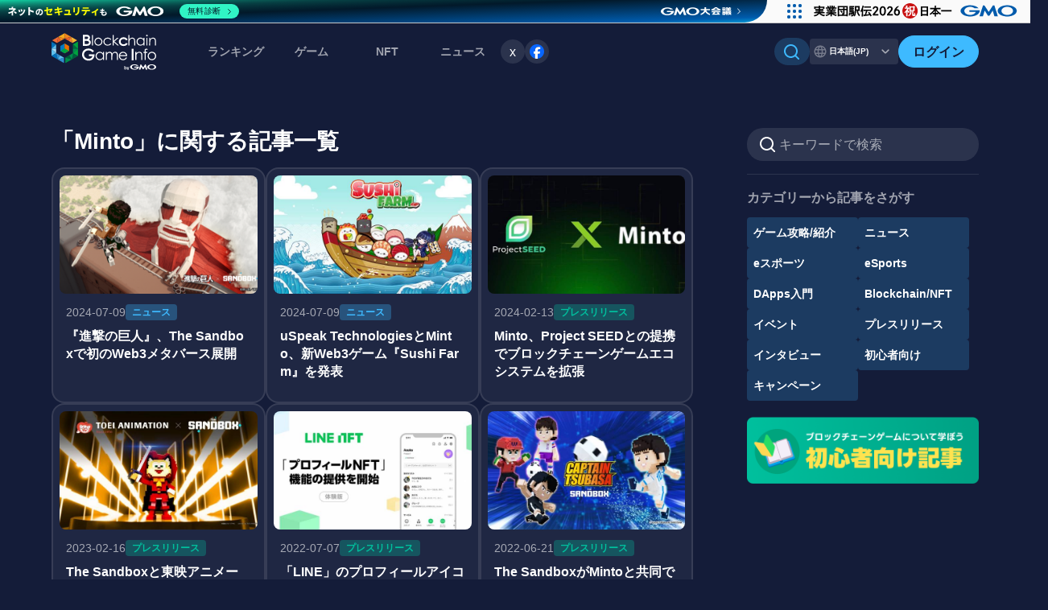

--- FILE ---
content_type: text/html; charset=UTF-8
request_url: https://news.blockchaingame.jp/tags/1976/Minto
body_size: 12382
content:
<!doctype html>

  
<html lang="ja">

<head>
  <meta charset="utf-8">
<meta http-equiv="X-UA-Compatible" content="IE=edge">

<meta name="viewport" content="width=device-width, initial-scale=1.0">
<meta name="csrf-token" content="wfpPcoe8DTEgPLANEhobHQ2s52pAOzfttgkTyfGs">




<title>Minto | BCGI NEWS</title>
<meta name="description" content="ブロックチェーンゲーム、NFTgame,WEB3ゲームの最新ニュースを配信中。">

<meta name="description" content="Minto | BCGI NEWS">

<meta name="keywords" content="dapps,BlockchainGame,ブロックチェーンゲーム,dappsゲーム,NFTゲーム、Ethereum,ビットコイン,bitcoin,マイクリ,コンサヴァ,クリプトスペルズ、おすすめブロックチェーンゲーム,GameFi">	
<meta name="author" content="BlockChainGame Info（ブロックチェーンゲームインフォ）">
<meta name='ir-site-verification-token' value='-694666067'>

<meta name="twitter:site" content="@BCGameInfo" />
<meta name="twitter:creator" content="@BCGameInfo" />



<!-- Fonts -->

<!--favicon-->
<meta name="msapplication-square70x70logo" content="/site-tile-70x70.png">
<meta name="msapplication-square150x150logo" content="/site-tile-150x150.png">
<meta name="msapplication-wide310x150logo" content="/site-tile-310x150.png">
<meta name="msapplication-square310x310logo" content="/site-tile-310x310.png">
<meta name="msapplication-TileColor" content="#0078d7">
<link rel="shortcut icon" type="image/vnd.microsoft.icon" href="/favicon.ico">
<link rel="icon" type="image/vnd.microsoft.icon" href="/favicon.ico">
<link rel="apple-touch-icon" sizes="57x57" href="/apple-touch-icon-57x57.png">
<link rel="apple-touch-icon" sizes="60x60" href="/apple-touch-icon-60x60.png">
<link rel="apple-touch-icon" sizes="72x72" href="/apple-touch-icon-72x72.png">
<link rel="apple-touch-icon" sizes="76x76" href="/apple-touch-icon-76x76.png">
<link rel="apple-touch-icon" sizes="114x114" href="/apple-touch-icon-114x114.png">
<link rel="apple-touch-icon" sizes="120x120" href="/apple-touch-icon-120x120.png">
<link rel="apple-touch-icon" sizes="144x144" href="/apple-touch-icon-144x144.png">
<link rel="apple-touch-icon" sizes="152x152" href="/apple-touch-icon-152x152.png">
<link rel="apple-touch-icon" sizes="180x180" href="/apple-touch-icon-180x180.png">
<link rel="icon" type="image/png" sizes="36x36" href="/android-chrome-36x36.png">
<link rel="icon" type="image/png" sizes="48x48" href="/android-chrome-48x48.png">
<link rel="icon" type="image/png" sizes="72x72" href="/android-chrome-72x72.png">
<link rel="icon" type="image/png" sizes="96x96" href="/android-chrome-96x96.png">
<link rel="icon" type="image/png" sizes="128x128" href="/android-chrome-128x128.png">
<link rel="icon" type="image/png" sizes="144x144" href="/android-chrome-144x144.png">
<link rel="icon" type="image/png" sizes="152x152" href="/android-chrome-152x152.png">
<link rel="icon" type="image/png" sizes="192x192" href="/android-chrome-192x192.png">
<link rel="icon" type="image/png" sizes="256x256" href="/android-chrome-256x256.png">
<link rel="icon" type="image/png" sizes="384x384" href="/android-chrome-384x384.png">
<link rel="icon" type="image/png" sizes="512x512" href="/android-chrome-512x512.png">
<link rel="icon" type="image/png" sizes="36x36" href="/icon-36x36.png">
<link rel="icon" type="image/png" sizes="48x48" href="/icon-48x48.png">
<link rel="icon" type="image/png" sizes="72x72" href="/icon-72x72.png">
<link rel="icon" type="image/png" sizes="96x96" href="/icon-96x96.png">
<link rel="icon" type="image/png" sizes="128x128" href="/icon-128x128.png">
<link rel="icon" type="image/png" sizes="144x144" href="/icon-144x144.png">
<link rel="icon" type="image/png" sizes="152x152" href="/icon-152x152.png">
<link rel="icon" type="image/png" sizes="160x160" href="/icon-160x160.png">
<link rel="icon" type="image/png" sizes="192x192" href="/icon-192x192.png">
<link rel="icon" type="image/png" sizes="196x196" href="/icon-196x196.png">
<link rel="icon" type="image/png" sizes="256x256" href="/icon-256x256.png">
<link rel="icon" type="image/png" sizes="384x384" href="/icon-384x384.png">
<link rel="icon" type="image/png" sizes="512x512" href="/icon-512x512.png">
<link rel="icon" type="image/png" sizes="16x16" href="/icon-16x16.png">
<link rel="icon" type="image/png" sizes="24x24" href="/icon-24x24.png">
<link rel="icon" type="image/png" sizes="32x32" href="/icon-32x32.png">
<link rel="manifest" href="/manifest.json">


<link rel="alternate" type="application/rss+xml" title="ブロックチェーンゲームインフォ|ブロックチェーンゲーム、NFTゲームの最新ランキングや、NFT（非代替性トークン）検索を提供中。またブロックチェーンゲームの最新ニュースを配信中。" href="https://news.blockchaingame.jp/feeds/news" />
<!-- Styles -->


<link rel="stylesheet" href="https://news.blockchaingame.jp/css/swiper-bundle.min.css" type="text/css" />
<link rel="stylesheet" href="/css/app.css?id=c17644d63e2b8e9470c551c483450f16" type="text/css"/>



<script type="text/javascript" src="https://news.blockchaingame.jp/js/jquery-3.7.1.min.js" ></script>
<script type="text/javascript" src="https://cdn.jsdelivr.net/npm/slick-carousel@1.8.1/slick/slick.min.js" defer></script>
<script src="https://unpkg.com/swiper/swiper-bundle.min.js"></script>


<!-- Google Tag Manager -->
<script>(function(w,d,s,l,i){w[l]=w[l]||[];w[l].push({'gtm.start':
	new Date().getTime(),event:'gtm.js'});var f=d.getElementsByTagName(s)[0],
	j=d.createElement(s),dl=l!='dataLayer'?'&l='+l:'';j.async=true;j.src=
	'https://www.googletagmanager.com/gtm.js?id='+i+dl;f.parentNode.insertBefore(j,f);
	})(window,document,'script','dataLayer','GTM-M6FLM974');</script>
	 <!-- End Google Tag Manager -->



<script>
	window.addEventListener('load', () => {
		// 画像の読み込みが完了したら、スクリプトを実行
		let ssScript = document.createElement("script");
		ssScript.src = "https://seal.atlas.globalsign.com/gss/one/seal?image=seal_100-50_en.png";
		document.head.appendChild(ssScript);

		let csiScript = document.createElement("script");
		csiScript.src = "https://gmo-cybersecurity.com/siteseal/siteseal.js";
		document.head.appendChild(csiScript);
	});
</script>

<script>
	//substack
	window.CustomSubstackWidget = {
    substackUrl: "blockchaingames.substack.com",
    placeholder: "example@gmail.com",
    buttonText: "Subscribe",
    theme: "custom",
    colors: {
        primary: "#3EBAFF",
        input: "#FFFFFF26",
        email: "#FFFFFF99",
        text: "#141C39",
    },
};

// スクリプトのロードを確認するための関数
function loadSubstackScript() {
    //console.log("Attempting to load Substack script...");
    var script = document.createElement('script');
    script.src = "https://substackapi.com/widget.js";
    script.async = true;
    script.onload = function() {
       // console.log("Substack script loaded successfully");
    };
    script.onerror = function() {
       // console.error("Failed to load Substack script");
    };
    document.body.appendChild(script);
}

// DOMContentLoaded イベントでスクリプトをロード
document.addEventListener('DOMContentLoaded', loadSubstackScript);
</script>


<script src="https://news.blockchaingame.jp/js/common.js" type="text/javascript"></script>

</head>
<body>
  <!-- Google Tag Manager (noscript) 
<noscript><iframe src="https://www.googletagmanager.com/ns.html?id=GTM-M6FLM974"
  height="0" width="0" style="display:none;visibility:hidden"></iframe></noscript>
   End Google Tag Manager (noscript) 
  -->
  <div id="fb-root"></div>
  <script>(function(d, s, id) {
    var js, fjs = d.getElementsByTagName(s)[0];
    if (d.getElementById(id)) return;
    js = d.createElement(s); js.id = id;
    js.async = true;
    js.src = 'https://connect.facebook.net/ja_JP/sdk.js#xfbml=1&version=v2.12';
    fjs.parentNode.insertBefore(js, fjs);}(document, 'script', 'facebook-jssdk'));
  </script>
  
<div class="layer"></div>
<div id="wrap">
<header class="c-header" style="padding: 0 !important;">
    <div class="c-header__container">
        
                <div class="c-header__l-logo">
            <a href="https://blockchaingame.jp/" class="c-header-logo">
                <img alt="ブロックチェーンゲームインフォ" src="https://news.blockchaingame.jp/images/common/logo_gmo_w.svg">
            </a>
        </div>
                <div class="c-header__l-sp-btns">
            <div class="c-header-navigation__l-user-btns hide-pc">
                                <a href="https://blockchaingame.jp/login" class="btn-header-login">
                    <div class="btn_t">ログイン</div>
                </a>
                            </div>
            <button class="c-hamburger-btn" id="js-hamburger-btn" aria-label="メニューボタン">
                <span class="c-hamburger-btn__bar"></span>
                <span class="c-hamburger-btn__bar"></span>
                <span class="c-hamburger-btn__bar"></span>
            </button>
        </div>
        <div class="c-header-navigation">
            <div class="c-header-navigation__inner">
                <nav class="c-header-navigation__l-menu">
                    <ul class="c-header-menu">
                        <!-- <li class="c-header-menu__dropdown">
                            <span class="c-header-menu__title accordion-title">ランキング<span class="c-header-menu__arrow hide-pc"></span></span>
                            <div class="c-header-sub-menu c-header-sub-menu--ranking accordion-body">
                                <ul class="c-header-sub-menu__link">
                                    <li><a href="https://blockchaingame.jp//rankings?category=27"><div class="c-header-sub-menu__icon"></div>ゲームランキング</a></li>
                                    <li><a href="https://blockchaingame.jp//rankings?category=26"><div class="c-header-sub-menu__icon"></div>NFTランキング</a></li>
                                </ul>
                            </div>
                        </li> -->
                        <li><a href="https://blockchaingame.jp/rankings" class="c-header-menu__title">ランキング</a></li>
                        <li><a href="https://blockchaingame.jp/dapp" class="c-header-menu__title">ゲーム</a></li>
                        <li><a href="https://blockchaingame.jp/assets" class="c-header-menu__title">NFT</a></li>
                        <li class="c-header-menu__dropdown">
                            <span class="c-header-menu__title accordion-title">ニュース<span class="c-header-menu__arrow hide-pc"><svg width="24" height="24" viewBox="0 0 24 24" fill="none" xmlns="http://www.w3.org/2000/svg">
<path fill-rule="evenodd" clip-rule="evenodd" d="M12.825 15.6653C12.3693 16.1116 11.6307 16.1116 11.175 15.6653L5.34171 9.95098C4.8861 9.50467 4.8861 8.78105 5.34171 8.33473C5.79732 7.88842 6.53601 7.88842 6.99163 8.33473L12 13.2409L17.0084 8.33473C17.464 7.88842 18.2027 7.88842 18.6583 8.33473C19.1139 8.78105 19.1139 9.50467 18.6583 9.95098L12.825 15.6653Z" fill="white"/>
</svg>
</span></span>
                            <div class="c-header-sub-menu c-header-sub-menu--news accordion-body">
                                <a href="https://news.blockchaingame.jp/" class="c-sub-menu-title">
                                    <div class="c-sub-menu-title__text"><div class="c-sub-menu-title__icon">
                                        <svg width="32" height="32" viewBox="0 0 32 32" fill="none" xmlns="http://www.w3.org/2000/svg">
<path fill-rule="evenodd" clip-rule="evenodd" d="M5.5 4C4.11867 4 3 5.12 3 6.5V24C3 25.0609 3.42143 26.0783 4.17157 26.8284C4.92172 27.5786 5.93913 28 7 28H27C25.9391 28 24.9217 27.5786 24.1716 26.8284C23.4214 26.0783 23 25.0609 23 24V6.5C23 5.11867 21.88 4 20.5 4H5.5ZM16 13C15.7348 13 15.4804 13.1054 15.2929 13.2929C15.1054 13.4804 15 13.7348 15 14C15 14.2652 15.1054 14.5196 15.2929 14.7071C15.4804 14.8946 15.7348 15 16 15H18C18.2652 15 18.5196 14.8946 18.7071 14.7071C18.8946 14.5196 19 14.2652 19 14C19 13.7348 18.8946 13.4804 18.7071 13.2929C18.5196 13.1054 18.2652 13 18 13H16ZM15 10C15 9.73478 15.1054 9.48043 15.2929 9.29289C15.4804 9.10536 15.7348 9 16 9H18C18.2652 9 18.5196 9.10536 18.7071 9.29289C18.8946 9.48043 19 9.73478 19 10C19 10.2652 18.8946 10.5196 18.7071 10.7071C18.5196 10.8946 18.2652 11 18 11H16C15.7348 11 15.4804 10.8946 15.2929 10.7071C15.1054 10.5196 15 10.2652 15 10ZM8 17C7.73478 17 7.48043 17.1054 7.29289 17.2929C7.10536 17.4804 7 17.7348 7 18C7 18.2652 7.10536 18.5196 7.29289 18.7071C7.48043 18.8946 7.73478 19 8 19H18C18.2652 19 18.5196 18.8946 18.7071 18.7071C18.8946 18.5196 19 18.2652 19 18C19 17.7348 18.8946 17.4804 18.7071 17.2929C18.5196 17.1054 18.2652 17 18 17H8ZM7 22C7 21.7348 7.10536 21.4804 7.29289 21.2929C7.48043 21.1054 7.73478 21 8 21H18C18.2652 21 18.5196 21.1054 18.7071 21.2929C18.8946 21.4804 19 21.7348 19 22C19 22.2652 18.8946 22.5196 18.7071 22.7071C18.5196 22.8946 18.2652 23 18 23H8C7.73478 23 7.48043 22.8946 7.29289 22.7071C7.10536 22.5196 7 22.2652 7 22ZM8 9C7.73478 9 7.48043 9.10536 7.29289 9.29289C7.10536 9.48043 7 9.73478 7 10V14C7 14.552 7.448 15 8 15H12C12.2652 15 12.5196 14.8946 12.7071 14.7071C12.8946 14.5196 13 14.2652 13 14V10C13 9.73478 12.8946 9.48043 12.7071 9.29289C12.5196 9.10536 12.2652 9 12 9H8Z" fill="white"/>
<path d="M25 9H27.5C28.328 9 29 9.672 29 10.5V24C29 24.5304 28.7893 25.0391 28.4142 25.4142C28.0391 25.7893 27.5304 26 27 26C26.4696 26 25.9609 25.7893 25.5858 25.4142C25.2107 25.0391 25 24.5304 25 24V9Z" fill="white"/>
</svg>
                                        </div>NEWSトップ</div>
                                    <div class="c-sub-menu-title__arrow"><svg width="24" height="24" viewBox="0 0 24 24" fill="none" xmlns="http://www.w3.org/2000/svg">
<path fill-rule="evenodd" clip-rule="evenodd" d="M15.6653 11.175C16.1116 11.6307 16.1116 12.3693 15.6653 12.825L9.95098 18.6583C9.50467 19.1139 8.78105 19.1139 8.33474 18.6583C7.88842 18.2027 7.88842 17.464 8.33474 17.0084L13.2409 12L8.33474 6.99162C7.88842 6.53601 7.88842 5.79732 8.33473 5.34171C8.78105 4.8861 9.50467 4.8861 9.95098 5.34171L15.6653 11.175Z" fill="white"/>
</svg>
</div>
                                </a>
                                <ul class="c-header-sub-menu__link">
                                                                            <li><a href="https://news.blockchaingame.jp/theme_id/1" class="">ゲーム攻略/紹介</a></li>
                                                                            <li><a href="https://news.blockchaingame.jp/theme_id/20" class="">ニュース</a></li>
                                                                            <li><a href="https://news.blockchaingame.jp/theme_id/21" class="">eスポーツ</a></li>
                                                                            <li><a href="https://news.blockchaingame.jp/theme_id/22" class="">eSports</a></li>
                                                                            <li><a href="https://news.blockchaingame.jp/theme_id/2" class="">DApps入門</a></li>
                                                                            <li><a href="https://news.blockchaingame.jp/theme_id/4" class="">Blockchain/NFT</a></li>
                                                                            <li><a href="https://news.blockchaingame.jp/theme_id/6" class="">イベント</a></li>
                                                                            <li><a href="https://news.blockchaingame.jp/theme_id/7" class="">プレスリリース</a></li>
                                                                            <li><a href="https://news.blockchaingame.jp/theme_id/12" class="">インタビュー</a></li>
                                                                            <li><a href="https://news.blockchaingame.jp/theme_id/15" class="">初心者向け</a></li>
                                                                            <li><a href="https://news.blockchaingame.jp/theme_id/16" class="">キャンペーン</a></li>
                                                                    </ul>
                                <!-- SNSフォローボタン-->
                                <li class="c-footer-sns__item">
                                    <a href="https://x.com/BCGameInfo"  target="_blank" class="twitter-follow-button" data-show-count="false">x</a><script async src="https://platform.twitter.com/widgets.js" charset="utf-8"></script>
                                </li>
                                <li class="c-footer-sns__item">
                                    <a href="https://www.facebook.com/profile.php?id=100091555009900" target="_blank"><img src="https://news.blockchaingame.jp/images/common/share_facebook.svg" alt="Facebook"></a>
                                </li>
                            </div>
                        </li>
                        <!-- <li><a href="" class="c-header-menu__title">攻略情報</a></li> -->
                           
                        
                           
                </nav>
                <div class="c-header-navigation__l-actions">
                    <div class="c-header-navigation__l-tool-btns">
                        <div class="hide-sp">
                            
                            <div class="c-header-search">
                                <input id="bcg-check2" class="bcg-check c-header-search__input" type="checkbox">
                                <label class="c-header-search__label" for="bcg-check2">
                                        <div class="c-header-search__icon"><svg width="20" height="20" viewBox="0 0 20 20" fill="none" xmlns="http://www.w3.org/2000/svg">
<path fill-rule="evenodd" clip-rule="evenodd" d="M8.49928 1.91687e-08C7.14387 0.000115492 5.80814 0.324364 4.60353 0.945694C3.39893 1.56702 2.36037 2.46742 1.57451 3.57175C0.788656 4.67609 0.278287 5.95235 0.0859852 7.29404C-0.106316 8.63574 0.0250263 10.004 0.469055 11.2846C0.913084 12.5652 1.65692 13.7211 2.63851 14.6557C3.6201 15.5904 4.81098 16.2768 6.11179 16.6576C7.4126 17.0384 8.78562 17.1026 10.1163 16.8449C11.447 16.5872 12.6967 16.015 13.7613 15.176L17.4133 18.828C17.6019 19.0102 17.8545 19.111 18.1167 19.1087C18.3789 19.1064 18.6297 19.0012 18.8151 18.8158C19.0005 18.6304 19.1057 18.3796 19.108 18.1174C19.1102 17.8552 19.0094 17.6026 18.8273 17.414L15.1753 13.762C16.1633 12.5086 16.7784 11.0024 16.9504 9.41573C17.1223 7.82905 16.8441 6.22602 16.1475 4.79009C15.4509 3.35417 14.3642 2.14336 13.0116 1.29623C11.659 0.449106 10.0952 -0.000107143 8.49928 1.91687e-08ZM1.99928 8.5C1.99928 6.77609 2.6841 5.12279 3.90308 3.90381C5.12207 2.68482 6.77537 2 8.49928 2C10.2232 2 11.8765 2.68482 13.0955 3.90381C14.3145 5.12279 14.9993 6.77609 14.9993 8.5C14.9993 10.2239 14.3145 11.8772 13.0955 13.0962C11.8765 14.3152 10.2232 15 8.49928 15C6.77537 15 5.12207 14.3152 3.90308 13.0962C2.6841 11.8772 1.99928 10.2239 1.99928 8.5Z" fill="white"/>
</svg>
</div>
                                        
                                </label>
                                <div class="c-header-search__l-content c-header-search-content">
                                    <section class="c-header-search-content__inner">
                                        <div class="c-header-search-content__box">
                                            <form action="https://news.blockchaingame.jp/search">
                                                <div class="c-header-search-content__l-search-radio c-search-radio">
                                                    <div class="c-search-radio__btn">
                                                            <input type="radio" id="dapps" name="type" value="dapps" checked>
                                                            <label for="dapps">ゲームをさがす</label>
                                                    </div>
                                                    <div class="c-search-radio__btn">
                                                            <input type="radio" id="assets" name="type" value="assets">
                                                            <label for="assets">NFTをさがす</label>
                                                    </div>
                                                    <div  class="c-search-radio__btn">
                                                            <input type="radio" id="blogs" name="type" value="blogs">
                                                            <label for="blogs">記事をさがす</label>
                                                    </div>
                                                </div>
                                                <input data-type="autocomplete" data-position="colla" placeholder="キーワードで検索" name="key" type="text" value="" class="c-search-window">
                                                <!-- <input data-type="autocomplete_id" data-position="colla" name="id" type="hidden" value="" class="header-search-btn">
                                                <button type="submit" data-type="autocomplete_submit" data-position="colla" class=" a_btn-primary btn-block my-2 my-sm-0 btn-sm">
                                                        Search
                                                </button> -->
                                            </form>
                                        </div>
                                    </section>
                                </div>
                            </div>
                        </div>
                        <!-- 言語切り替え -->
                        <div class="btn-switch-language">
                            
                                                        <div class="btn-switch-language__tab btn-switch-language__tab--active">
                                日本語(JP)
                                <div class="btn-switch-language__arrow hide-sp"><svg width="24" height="24" viewBox="0 0 24 24" fill="none" xmlns="http://www.w3.org/2000/svg">
<path fill-rule="evenodd" clip-rule="evenodd" d="M12.825 15.6653C12.3693 16.1116 11.6307 16.1116 11.175 15.6653L5.34171 9.95098C4.8861 9.50467 4.8861 8.78105 5.34171 8.33473C5.79732 7.88842 6.53601 7.88842 6.99163 8.33473L12 13.2409L17.0084 8.33473C17.464 7.88842 18.2027 7.88842 18.6583 8.33473C19.1139 8.78105 19.1139 9.50467 18.6583 9.95098L12.825 15.6653Z" fill="white"/>
</svg>
</div>
                            </div>
                            
                            <a href="https://blockchaingame.world/" class="btn-switch-language__tab btn-switch-language__tab--inactive">English</a>
                                                    </div>
                    </div>
                    <div class="c-header-navigation__l-user-btns hide-sp">
                                                <a href="https://blockchaingame.jp/login" class="btn-header-login">
                            <div class="btn_t">ログイン</div>
                        </a>
                                            </div>
                    <div class="c-header-navigation__l-header-search hide-pc">
                        
                        <div class="c-header-search">
                            <input id="bcg-check4" class="bcg-check c-header-search__input" type="checkbox">
                            <label class="c-header-search__label" for="bcg-check4">
                                    <div class="c-header-search__icon"><svg width="20" height="20" viewBox="0 0 20 20" fill="none" xmlns="http://www.w3.org/2000/svg">
<path fill-rule="evenodd" clip-rule="evenodd" d="M8.49928 1.91687e-08C7.14387 0.000115492 5.80814 0.324364 4.60353 0.945694C3.39893 1.56702 2.36037 2.46742 1.57451 3.57175C0.788656 4.67609 0.278287 5.95235 0.0859852 7.29404C-0.106316 8.63574 0.0250263 10.004 0.469055 11.2846C0.913084 12.5652 1.65692 13.7211 2.63851 14.6557C3.6201 15.5904 4.81098 16.2768 6.11179 16.6576C7.4126 17.0384 8.78562 17.1026 10.1163 16.8449C11.447 16.5872 12.6967 16.015 13.7613 15.176L17.4133 18.828C17.6019 19.0102 17.8545 19.111 18.1167 19.1087C18.3789 19.1064 18.6297 19.0012 18.8151 18.8158C19.0005 18.6304 19.1057 18.3796 19.108 18.1174C19.1102 17.8552 19.0094 17.6026 18.8273 17.414L15.1753 13.762C16.1633 12.5086 16.7784 11.0024 16.9504 9.41573C17.1223 7.82905 16.8441 6.22602 16.1475 4.79009C15.4509 3.35417 14.3642 2.14336 13.0116 1.29623C11.659 0.449106 10.0952 -0.000107143 8.49928 1.91687e-08ZM1.99928 8.5C1.99928 6.77609 2.6841 5.12279 3.90308 3.90381C5.12207 2.68482 6.77537 2 8.49928 2C10.2232 2 11.8765 2.68482 13.0955 3.90381C14.3145 5.12279 14.9993 6.77609 14.9993 8.5C14.9993 10.2239 14.3145 11.8772 13.0955 13.0962C11.8765 14.3152 10.2232 15 8.49928 15C6.77537 15 5.12207 14.3152 3.90308 13.0962C2.6841 11.8772 1.99928 10.2239 1.99928 8.5Z" fill="white"/>
</svg>
</div>
                                    さがす
                            </label>
                            <div class="c-header-search__l-content c-header-search-content">
                                <section class="c-header-search-content__inner">
                                    <div class="c-header-search-content__box">
                                        <form action="https://news.blockchaingame.jp/search">
                                            <div class="c-header-search-content__l-search-radio c-search-radio">
                                                <div class="c-search-radio__btn">
                                                        <input type="radio" id="dapps" name="type" value="dapps" checked>
                                                        <label for="dapps">ゲームをさがす</label>
                                                </div>
                                                <div class="c-search-radio__btn">
                                                        <input type="radio" id="assets" name="type" value="assets">
                                                        <label for="assets">NFTをさがす</label>
                                                </div>
                                                <div  class="c-search-radio__btn">
                                                        <input type="radio" id="blogs" name="type" value="blogs">
                                                        <label for="blogs">記事をさがす</label>
                                                </div>
                                            </div>
                                            <input data-type="autocomplete" data-position="colla" placeholder="キーワードで検索" name="key" type="text" value="" class="c-search-window">
                                            <!-- <input data-type="autocomplete_id" data-position="colla" name="id" type="hidden" value="" class="header-search-btn">
                                            <button type="submit" data-type="autocomplete_submit" data-position="colla" class=" a_btn-primary btn-block my-2 my-sm-0 btn-sm">
                                                    Search
                                            </button> -->
                                        </form>
                                    </div>
                                </section>
                            </div>
                        </div>
                    </div>
                </div>
            </div>
        </div>
    </div>
</header>
    

<!--TOPスライダー-->

<!--Assetアナライザー（Vue）-->


            <section class="c-container">
            <div class="container">
	<!--_top-->
<div class="row">
<!--pc-->

</div>
</div>


<div class="l-column-2-news">
    <div class="l-column-main-news">
        <div class="c-section-title">
            <div class="c-section-title__l-text">
                <h2 class="c-section-title__text">「Minto」に関する記事一覧</h2>
                            </div>
        </div>
        <div class="c-news-list">
                            <!-- カテゴリーのクラスの出し分け -->

<!-- 記事一覧カード -->
<div class="c-card-article c-card-article--sp-horizontal link_tags">
    <a href="https://news.blockchaingame.jp/2615" class="c-card-article__link c-card-article--sp-horizontal__link">
        <div class="c-card-article__image c-card-article--sp-horizontal__image">
            <img src="https://blockchaingame.jp/system/App/Models/Blog/thumbnails/000/002/615/thumbn/2615.png?1720502642" alt="『進撃の巨人』、The Sandboxで初のWeb3メタバース展開" loading=”lazy”>
        </div>
        <div class="c-card-article__detail c-card-article--sp-horizontal__detail">
            <ul class="c-card-article__info c-card-article--sp-horizontal__info">
                <li class="c-article-date">2024-07-09</li>
                                                <li class="c-article-category c-article-category--news">
                    ニュース
                </li>
                            </ul>
            <h3 class="c-card-article__title c-card-article--sp-horizontal__title">『進撃の巨人』、The Sandboxで初のWeb3メタバース展開</h3>
        </div>
    </a>
</div>
                            <!-- カテゴリーのクラスの出し分け -->

<!-- 記事一覧カード -->
<div class="c-card-article c-card-article--sp-horizontal link_tags">
    <a href="https://news.blockchaingame.jp/2613" class="c-card-article__link c-card-article--sp-horizontal__link">
        <div class="c-card-article__image c-card-article--sp-horizontal__image">
            <img src="https://blockchaingame.jp/system/App/Models/Blog/thumbnails/000/002/613/thumbn/2613.jpg?1720494466" alt="uSpeak TechnologiesとMinto、新Web3ゲーム『Sushi Farm』を発表" loading=”lazy”>
        </div>
        <div class="c-card-article__detail c-card-article--sp-horizontal__detail">
            <ul class="c-card-article__info c-card-article--sp-horizontal__info">
                <li class="c-article-date">2024-07-09</li>
                                                <li class="c-article-category c-article-category--news">
                    ニュース
                </li>
                            </ul>
            <h3 class="c-card-article__title c-card-article--sp-horizontal__title">uSpeak TechnologiesとMinto、新Web3ゲーム『Sushi Farm』を発表</h3>
        </div>
    </a>
</div>
                            <!-- カテゴリーのクラスの出し分け -->

<!-- 記事一覧カード -->
<div class="c-card-article c-card-article--sp-horizontal link_tags">
    <a href="https://news.blockchaingame.jp/2512" class="c-card-article__link c-card-article--sp-horizontal__link">
        <div class="c-card-article__image c-card-article--sp-horizontal__image">
            <img src="https://blockchaingame.jp/system/App/Models/Blog/thumbnails/000/002/512/thumbn/2512.jpg?1707804589" alt="Minto、Project SEEDとの提携でブロックチェーンゲームエコシステムを拡張" loading=”lazy”>
        </div>
        <div class="c-card-article__detail c-card-article--sp-horizontal__detail">
            <ul class="c-card-article__info c-card-article--sp-horizontal__info">
                <li class="c-article-date">2024-02-13</li>
                                                <li class="c-article-category c-article-category--press">
                    プレスリリース
                </li>
                            </ul>
            <h3 class="c-card-article__title c-card-article--sp-horizontal__title">Minto、Project SEEDとの提携でブロックチェーンゲームエコシステムを拡張</h3>
        </div>
    </a>
</div>
                            <!-- カテゴリーのクラスの出し分け -->

<!-- 記事一覧カード -->
<div class="c-card-article c-card-article--sp-horizontal link_tags">
    <a href="https://news.blockchaingame.jp/2118" class="c-card-article__link c-card-article--sp-horizontal__link">
        <div class="c-card-article__image c-card-article--sp-horizontal__image">
            <img src="https://blockchaingame.jp/system/App/Models/Blog/thumbnails/000/002/118/thumbn/2118.jpg?1676514114" alt="The Sandboxと東映アニメーションがメタバース領域で提携" loading=”lazy”>
        </div>
        <div class="c-card-article__detail c-card-article--sp-horizontal__detail">
            <ul class="c-card-article__info c-card-article--sp-horizontal__info">
                <li class="c-article-date">2023-02-16</li>
                                                <li class="c-article-category c-article-category--press">
                    プレスリリース
                </li>
                            </ul>
            <h3 class="c-card-article__title c-card-article--sp-horizontal__title">The Sandboxと東映アニメーションがメタバース領域で提携</h3>
        </div>
    </a>
</div>
                            <!-- カテゴリーのクラスの出し分け -->

<!-- 記事一覧カード -->
<div class="c-card-article c-card-article--sp-horizontal link_tags">
    <a href="https://news.blockchaingame.jp/1782" class="c-card-article__link c-card-article--sp-horizontal__link">
        <div class="c-card-article__image c-card-article--sp-horizontal__image">
            <img src="https://blockchaingame.jp/system/App/Models/Blog/thumbnails/000/001/782/thumbn/1782.jpg?1657173390" alt="「LINE」のプロフィールアイコンにNFTが設定可能に体験版「プロフィールNFT」機能の提供を開始" loading=”lazy”>
        </div>
        <div class="c-card-article__detail c-card-article--sp-horizontal__detail">
            <ul class="c-card-article__info c-card-article--sp-horizontal__info">
                <li class="c-article-date">2022-07-07</li>
                                                <li class="c-article-category c-article-category--press">
                    プレスリリース
                </li>
                            </ul>
            <h3 class="c-card-article__title c-card-article--sp-horizontal__title">「LINE」のプロフィールアイコンにNFTが設定可能に体験版「プロフィールNFT」機能の提供を開始</h3>
        </div>
    </a>
</div>
                            <!-- カテゴリーのクラスの出し分け -->

<!-- 記事一覧カード -->
<div class="c-card-article c-card-article--sp-horizontal link_tags">
    <a href="https://news.blockchaingame.jp/1750" class="c-card-article__link c-card-article--sp-horizontal__link">
        <div class="c-card-article__image c-card-article--sp-horizontal__image">
            <img src="https://blockchaingame.jp/system/App/Models/Blog/thumbnails/000/001/750/thumbn/1750.jpg?1655781041" alt="The SandboxがMintoと共同で「キャプテン翼Land」をプロデュース" loading=”lazy”>
        </div>
        <div class="c-card-article__detail c-card-article--sp-horizontal__detail">
            <ul class="c-card-article__info c-card-article--sp-horizontal__info">
                <li class="c-article-date">2022-06-21</li>
                                                <li class="c-article-category c-article-category--press">
                    プレスリリース
                </li>
                            </ul>
            <h3 class="c-card-article__title c-card-article--sp-horizontal__title">The SandboxがMintoと共同で「キャプテン翼Land」をプロデュース</h3>
        </div>
    </a>
</div>
                            <!-- カテゴリーのクラスの出し分け -->

<!-- 記事一覧カード -->
<div class="c-card-article c-card-article--sp-horizontal link_tags">
    <a href="https://news.blockchaingame.jp/1728" class="c-card-article__link c-card-article--sp-horizontal__link">
        <div class="c-card-article__image c-card-article--sp-horizontal__image">
            <img src="https://blockchaingame.jp/system/App/Models/Blog/thumbnails/000/001/728/thumbn/1728.jpg?1654745245" alt="Minto、 NFTとフィジカルグッズを組み合わせ販売できるサービス「NFT GoodsShop」提供スタート" loading=”lazy”>
        </div>
        <div class="c-card-article__detail c-card-article--sp-horizontal__detail">
            <ul class="c-card-article__info c-card-article--sp-horizontal__info">
                <li class="c-article-date">2022-06-09</li>
                                                <li class="c-article-category c-article-category--press">
                    プレスリリース
                </li>
                            </ul>
            <h3 class="c-card-article__title c-card-article--sp-horizontal__title">Minto、 NFTとフィジカルグッズを組み合わせ販売できるサービス「NFT GoodsShop」提供スタート</h3>
        </div>
    </a>
</div>
                            <!-- カテゴリーのクラスの出し分け -->

<!-- 記事一覧カード -->
<div class="c-card-article c-card-article--sp-horizontal link_tags">
    <a href="https://news.blockchaingame.jp/1685" class="c-card-article__link c-card-article--sp-horizontal__link">
        <div class="c-card-article__image c-card-article--sp-horizontal__image">
            <img src="https://blockchaingame.jp/system/App/Models/Blog/thumbnails/000/001/685/thumbn/1685.jpg?1652409844" alt="話題の「Zombie Zoo」がメタバース「The Sandbox」上に「Zombie Zoo Land」として開発決定" loading=”lazy”>
        </div>
        <div class="c-card-article__detail c-card-article--sp-horizontal__detail">
            <ul class="c-card-article__info c-card-article--sp-horizontal__info">
                <li class="c-article-date">2022-05-13</li>
                                                <li class="c-article-category c-article-category--press">
                    プレスリリース
                </li>
                            </ul>
            <h3 class="c-card-article__title c-card-article--sp-horizontal__title">話題の「Zombie Zoo」がメタバース「The Sandbox」上に「Zombie Zoo Land」として開発決定</h3>
        </div>
    </a>
</div>
                            <!-- カテゴリーのクラスの出し分け -->

<!-- 記事一覧カード -->
<div class="c-card-article c-card-article--sp-horizontal link_tags">
    <a href="https://news.blockchaingame.jp/1478" class="c-card-article__link c-card-article--sp-horizontal__link">
        <div class="c-card-article__image c-card-article--sp-horizontal__image">
            <img src="https://blockchaingame.jp/system/App/Models/Blog/thumbnails/000/001/478/thumbn/1478.jpg?1641869855" alt="株式会社クオンと株式会社wwwaapが経営統合を完了し、株式会社Minto（ミント）に" loading=”lazy”>
        </div>
        <div class="c-card-article__detail c-card-article--sp-horizontal__detail">
            <ul class="c-card-article__info c-card-article--sp-horizontal__info">
                <li class="c-article-date">2022-01-11</li>
                                                <li class="c-article-category c-article-category--press">
                    プレスリリース
                </li>
                            </ul>
            <h3 class="c-card-article__title c-card-article--sp-horizontal__title">株式会社クオンと株式会社wwwaapが経営統合を完了し、株式会社Minto（ミント）に</h3>
        </div>
    </a>
</div>
                    </div>
        <div class="l-pager">
                    </div>
    </div>
    <div class="l-column-side-news">
        
        <!-- ニュースサイドバー -->
<div class="c-side-news">
    <div class="c-side-news__l-search hide-sp">
        <form action="https://news.blockchaingame.jp/search">
            <div class="c-search-radio c-search-radio--sidebar">
                <div class="c-search-radio__btn">
                    <input type="radio" id="blogs" name="type" value="blogs" checked>
                    <label for="blogs">記事をさがす</label>
                </div>
            </div>
            <input data-type="autocomplete" data-position="colla" placeholder="キーワードで検索" name="key" type="text" value=""
                class="c-search-window c-search-window--sidebar">
        </form>
    </div>
    <div class="c-side-news__item">
        <p class="c-side-news__title">カテゴリーから記事をさがす</p>
        <ul class="c-side-news-category">
                            <li class="c-side-news-category__link"><a href="https://news.blockchaingame.jp/theme_id/1" class="">ゲーム攻略/紹介</a></li>
                            <li class="c-side-news-category__link"><a href="https://news.blockchaingame.jp/theme_id/20" class="">ニュース</a></li>
                            <li class="c-side-news-category__link"><a href="https://news.blockchaingame.jp/theme_id/21" class="">eスポーツ</a></li>
                            <li class="c-side-news-category__link"><a href="https://news.blockchaingame.jp/theme_id/22" class="">eSports</a></li>
                            <li class="c-side-news-category__link"><a href="https://news.blockchaingame.jp/theme_id/2" class="">DApps入門</a></li>
                            <li class="c-side-news-category__link"><a href="https://news.blockchaingame.jp/theme_id/4" class="">Blockchain/NFT</a></li>
                            <li class="c-side-news-category__link"><a href="https://news.blockchaingame.jp/theme_id/6" class="">イベント</a></li>
                            <li class="c-side-news-category__link"><a href="https://news.blockchaingame.jp/theme_id/7" class="">プレスリリース</a></li>
                            <li class="c-side-news-category__link"><a href="https://news.blockchaingame.jp/theme_id/12" class="">インタビュー</a></li>
                            <li class="c-side-news-category__link"><a href="https://news.blockchaingame.jp/theme_id/15" class="">初心者向け</a></li>
                            <li class="c-side-news-category__link"><a href="https://news.blockchaingame.jp/theme_id/16" class="">キャンペーン</a></li>
                    </ul>
    </div>
        <!-- <div class="c-side-news__item">
        <p class="c-side-news__title">人気記事</p>
    </div> -->
    <div class="c-side-news__banner">
        <a href="https://news.blockchaingame.jp/theme_id/15">
            <img src="https://news.blockchaingame.jp/images/news/banner_news.png" alt="初心者向け記事">
        </a>
    </div>
</div>	</div>
</div>
<!-- Google Tag Manager 
<script>(function(w,d,s,l,i){w[l]=w[l]||[];w[l].push({'gtm.start':
	new Date().getTime(),event:'gtm.js'});var f=d.getElementsByTagName(s)[0],
	j=d.createElement(s),dl=l!='dataLayer'?'&l='+l:'';j.async=true;j.src=
	'https://www.googletagmanager.com/gtm.js?id='+i+dl;f.parentNode.insertBefore(j,f);
	})(window,document,'script','dataLayer','GTM-W93FGMZ');</script>
	End Google Tag Manager -->

<!-- Google tag (gtag.js) GA4 main-->
<script async src="https://www.googletagmanager.com/gtag/js?id=G-01NPCZXPCZ"></script>
<script>
  window.dataLayer = window.dataLayer || [];
  function gtag(){dataLayer.push(arguments);}
  gtag('js', new Date());

	gtag('config', 'G-01NPCZXPCZ', {
    'cookie_domain': '.blockchaingame.jp'
  });
</script>

<script async src="https://www.googletagmanager.com/gtag/js?id=UA-116316574-1"></script>
<script>
	(function(i,s,o,g,r,a,m){i['GoogleAnalyticsObject']=r;i[r]=i[r]||function(){
		(i[r].q=i[r].q||[]).push(arguments)},i[r].l=1*new Date();a=s.createElement(o),
		m=s.getElementsByTagName(o)[0];a.async=1;a.src=g;m.parentNode.insertBefore(a,m)
	})(window,document,'script','//www.google-analytics.com/analytics.js','ga');
	ga('create', 'UA-116316574-1', 'auto');
	ga('send', 'pageview');
</script>

        </section>
        <!-- 下部のNFTコレクションリスト -->
          
               <footer class="c-footer">
    <div class="c-footer-gradation">
        <div class="c-footer__container">

            <div class="c-footer__l-content">
                <div class="c-footer__l-left">
                    <div class="c-footer__l-logo">
                        <a href="https://blockchaingame.jp/" class="c-footer-logo">
                            <img alt="" src="https://news.blockchaingame.jp/images/common/logo_gmo_w.svg">
                        </a>
                    </div>
                    <div class="c-footer__l-sns">
                        <ul class="c-footer-sns">
                            <li class="c-footer-sns__item">
                                <a href="https://twitter.com/BCGameInfo" target="_blank"><img src="https://news.blockchaingame.jp/images/common/icon_x.svg" alt="X"></a>
                            </li>
                            <li class="c-footer-sns__item">
                                <a href="https://blockchaingame.jp/feeds/dapp" target="_blank"><img src="https://news.blockchaingame.jp/images/common/icon_feeds.svg" alt="Dapps RSS"></a>
                            </li>
                            <li class="c-footer-sns__item">
                                <a href="https://news.blockchaingame.jp/feeds/news" target="_blank"><img src="https://news.blockchaingame.jp/images/common/icon_feeds.svg" alt="News RSS"></a>
                            </li>
                        </ul>
                        
                    </div>
                </div>
                <div class="c-footer__l-menu">
                    <ul class="c-footer-menu">                        
                        <li><a href="https://blockchaingame.jp/rankings">ランキング</a></li>
                        <li><a href="https://blockchaingame.jp/dapp">ゲーム</a></li>
                        <li><a href="https://blockchaingame.jp/assets">NFT</a></li>
                        <li><a href="https://news.blockchaingame.jp/">ニュース</a></li>
                        <!-- <li><a href="">攻略情報</a></li> -->
                    </ul>
                    <ul class="c-footer-menu">
                        <!-- <li><a href="">会員登録</a></li> -->
                        <li><a href="https://bcgi-support.zendesk.com/hc/ja/requests/new?ticket_form_id=22697379842969" target="_blank">問い合わせ</a></li>
                        <li><a href="https://blockchaingame.jp/page/dapps_entry">DApps登録</a></li>
                        <!-- <li><a href="https://blockchaingame.jp/page/api">アセットアナライザーAPI</a></li> -->
                    </ul>
                    <ul class="c-footer-policy">
                        <li><a href="https://blockchaingame.jp/page/disclaimer">免責事項</a></li>
                        <li><a href="https://blockchaingame.jp/page/policy">プライバシーポリシー</a></li>
                        <li><a href="https://blockchaingame.jp/page/attention">注意事項</a></li>
                        <li><a href="https://blockchaingame.jp/page/commerce">特定商取引法に基づく表記</a></li>
                    </ul>
                </div>
            </div>
            <div class="c-footer__l-bottom">
                <div class="c-footer-powered">
                    <p class="c-footer-powered__text">Powered by</p>
                    <ul class="c-footer-powered__link">
                        <li><a href="https://opensea.io" target="_blank"><img src="https://news.blockchaingame.jp/images/common/logo_opensea.svg" alt="OpenSea"></a></li>
                        <li><a href="https://etherscan.io" target="_blank"><img src="https://news.blockchaingame.jp/images/common/logo_etherscan.svg" alt="Etherscan"></a></li>
                        <li><a href="https://coingecko.com" target="_blank"><img src="https://news.blockchaingame.jp/images/common/logo_coingecko.svg" alt="CoinGecko"></a></li>
                    </ul>
                </div>
            </div>
            <div class="c-footer-pageup">
                <a href="#top" class="c-footer-pageup__btn">
                    <div class="c-footer-pageup__arrow"><svg width="24" height="24" viewBox="0 0 24 24" fill="none" xmlns="http://www.w3.org/2000/svg">
<path fill-rule="evenodd" clip-rule="evenodd" d="M11.175 8.33474C11.6307 7.88842 12.3693 7.88842 12.825 8.33474L18.6583 14.049C19.1139 14.4953 19.1139 15.219 18.6583 15.6653C18.2027 16.1116 17.464 16.1116 17.0084 15.6653L12 10.7591L6.99162 15.6653C6.53601 16.1116 5.79732 16.1116 5.34171 15.6653C4.8861 15.219 4.8861 14.4953 5.34171 14.049L11.175 8.33474Z" fill="white"/>
</svg>
</div>
                </a>
            </div>
        </div>
    </div>
    <div class="c-footer__l-copyright">
        <!--=================== /SEAL ====================-->
        <p class="c-footer-copyright">©GMO Media,Inc.</p>
        <!--==================== SEAL ====================-->
       
        <!-- ネットde診断
        <div class="c-footer-nds">
            <a href="https://product.gmo-cybersecurity.com/net-de-shindan/lp_standard/?utm_source=gmo_media&utm_medium=22&utm_campaign=gmo_media_22_nds2023"><img decoding="async" loading="lazy" src="https://gmo-cybersecurity.com/nds/banner/rectangle.jpg" alt="ネットde診断バナー"></a>
        </div>
        -->
        
    </div>
     
</footer>
<script>
function copyLink() {
  navigator.clipboard.writeText(window.location.href).then(() => {
    alert('リンクがクリップボードにコピーされました！');
  }).catch(() => {
    // フォールバック対応
    const textArea = document.createElement('textarea');
    textArea.value = window.location.href;
    document.body.appendChild(textArea);
    textArea.select();
    document.execCommand('copy');
    document.body.removeChild(textArea);
    alert('リンクがクリップボードにコピーされました！');
  });
}
</script>
            <div class="modal fade" id="loginModal" tabindex="-1" role="dialog" aria-labelledby="exampleModalLabel" aria-hidden="true">
            <div class="modal-dialog" role="document">
                <div class="modal-content">
                    <div class="modal-header">
                        <h5 class="modal-title" id="exampleModalLabel">LOGIN</h5>
                        <button type="button" class="close" data-dismiss="modal" aria-label="Close">
                            <span aria-hidden="true">&times;</span>
                        </button>
                    </div>
                    <div class="modal-body">
                    </div>
                    <div class="modal-footer">
                        <button type="button" class="btn btn-secondary" data-dismiss="modal">Close</button>
                    </div>
                </div>
            </div>
        </div>
    
    
</div>

   

 

  <script>
    $(function(){
      $(document).on("keydown","input[data-type='autocomplete']",function(e){
        $(this).autocomplete({
          source: function( req, res ) {
            $.ajax({
              url: "/api/dapps",
              dataType: "json",
              type:"POST",
              data: {
                _method : 'GET',
                key: req.term,
              },
              success: function( data ) {
                res(data);
              }
            });
          },
          appendTo: '#menu',
          autoFocus: true,
          delay: 800,
          minLength: 1,
          position: {
            my: 'left top',
            at: 'left bottom'
          },
          select:function(e,ui){
           e.preventDefault();
           $('input[data-type="autocomplete"]').val(ui.item.title);
           $('input[data-type="autocomplete_id"]').val(ui.item.id);
           //     $('input[data-type="autocomplete"]').prop("disabled",true);
           //     $('input[type="button"]').prop("disabled",false);
           return false;
         },
         change:function(e,ui){
         }


       })
        .data( "ui-autocomplete" )._renderItem = function( ul, item ) {
          return $( "<li>" )
          .data( "item.autocomplete", item )
          .append( "<a>" + item.title + "</a>" )
          .appendTo( ul );

        };


      });
      $('button[data-type="autocomplete_submit"]').on('click', function() {
        window.location.href="/dapp/?key="+$('input[data-type="autocomplete"][data-position="'+$(this).attr("data-position") +'"]').val();
      });

      $('div[data-type="autocomplete_cancel"]').on('click', function() {
        $('input[data-type="autocomplete"][data-num="'+$(this).attr("data-num")+'"]').val("");
        $('input[data-type="autocomplete_id"][data-num="'+$(this).attr("data-num")+'"]').val("");
        $('input[data-type="autocomplete"][data-num="'+$(this).attr("data-num")+'"]').prop("disabled",false);
        $('input[type="button"][data-id="'+$(this).attr("data-num")+'"]').prop("disabled",true);
      });

    });
  </script>

    

  <!-- Global site tag (gtag.js) - Google Analytics 
  <script async src="https://platform.twitter.com/widgets.js" charset="utf-8"></script>
  <script>
    $('a').on('click',function(){
      ga('send','event','https://news.blockchaingame.jp/tags/1976/Minto',$(this).attr('class'),$(this).attr("href"));
    });

  </script>
  -->
<!-- Google tag (gtag.js) GA4 main-->
<script async src="https://www.googletagmanager.com/gtag/js?id=G-01NPCZXPCZ"></script>
<script>
  window.dataLayer = window.dataLayer || [];
  function gtag(){dataLayer.push(arguments);}
  gtag('js', new Date());

    gtag('config', 'G-01NPCZXPCZ', {
    'cookie_domain': '.blockchaingame.jp'
  });
</script>

  <!-- Twitter universal website tag code 
  <script>
    !function(e,t,n,s,u,a){e.twq||(s=e.twq=function(){s.exe?s.exe.apply(s,arguments):s.queue.push(arguments);
    },s.version='1.1',s.queue=[],u=t.createElement(n),u.async=!0,u.src='//static.ads-twitter.com/uwt.js',
    a=t.getElementsByTagName(n)[0],a.parentNode.insertBefore(u,a))}(window,document,'script');
// Insert Twitter Pixel ID and Standard Event data below
twq('init','o1onm');
twq('track','PageView');
</script>
 End Twitter universal website tag code -->

<!-- GMOグループヘッダー -->
<script type="text/javascript" charset="UTF-8" src="https://cache.img.gmo.jp/gmo/header/script.min.js" id="gmoheadertag" async="async"></script>

<!-- GMO セキュリティリスト -->
<style>
  #g-group-common-footer img{vertical-align:middle;max-width:100%;border:0}#g-group-common-footer .g-group-common-footer-logo{max-width:1024px;display:flex;margin-right:auto;margin-left:auto;padding-left:10px;gap:20px;align-items:center;box-sizing:border-box}@media  screen and (max-width: 540px){#g-group-common-footer .g-group-common-footer-logo{flex-direction:column;gap:0}}#g-group-common-footer .g-group-common-footer-logo__corporate{padding-top:20px;padding-bottom:20px;box-sizing:border-box}#g-group-common-footer .g-group-common-footer-logo__sns{display:flex;gap:10px;padding-top:20px;padding-bottom:20px;box-sizing:border-box;padding-inline-start:0;margin-block-start:0;margin-block-end:0;list-style:none}#g-group-common-footer .g-group-common-footer-logo__sns>li{list-style:none}#g-group-common-footer .g-group-common-footer-logo__sns>li>a{display:flex;width:20px;height:20px;align-items:center;justify-content:center;box-sizing:border-box}@media  screen and (max-width: 540px){#g-group-common-footer .g-group-common-footer-logo__sns{padding-top:0}}#g-group-common-footer .g-group-common-footer-logo__sns img{vertical-align:middle;box-sizing:border-box}#g-group-common-footer .g-group-siteseal-area{padding-top:40px;padding-bottom:40px;display:flex;gap:10px;justify-content:center;padding-inline-start:0;margin-block-start:0;margin-block-end:0}#g-group-common-footer .g-group-siteseal-area>li{list-style:none}
  /* 背景グレーにしたい場合はコメントアウトを外してください*/
  #g-group-common-footer {background:#f2f3f4} 
</style>
<footer id="g-group-common-footer" class="g-group-common-footer">
  <div class="g-group-common-footer-logo">
    <div class="g-group-common-footer-logo__corporate"><a href="https://www.gmo.media/" target="_blank"><img src="/images/common/logo-gmom-horizontal.png" alt="GMO INTERNET GROUP LOGO" width="168" height="18"></a></div>

  </div>

  <!-- GMO セキュリティリスト -->
  <script type="text/javascript" charset="UTF-8" src="https://cache.img.gmo.jp/gmo/security/script.min.js" id="gmosecuritytag" async="async"></script>


<!-- GMO セキュリティリスト -->
<div class="c-footer-siteseal">
    <div id="ss_gmo_globalsign_secured_site_seal" oncontextmenu="return false;" style="width:100px; height:50px; margin-right: 10px;">
        <img id="ss_gmo_globalsign_img" src="[data-uri]"
            alt="" onclick="ss_open_profile()" style="margin-right: 5px; cursor:pointer; border:0; width:100%" >
    </div>
    <span id="csi_siteseal_tag" oncontextmenu="return false;">
        <a id="csi_siteseal_profile_link">
            <img decoding="async" loading="lazy" alt="en_dark_typeA_100x50.png" id="csi_siteseal_image" width="100" height="50" src="#" style="margin-right: 10px; display: none" />
        </a>
    </span>
</div>
<!-- GMOグループフッター -->
<script type="text/javascript" charset="UTF-8" src="https://cache.img.gmo.jp/gmo/footer/script.min.js" id="gmofootertag" data-gmofooter-listed="true" async="async"></script>

<script type="text/javascript" src="/_Incapsula_Resource?SWJIYLWA=719d34d31c8e3a6e6fffd425f7e032f3&ns=2&cb=961728534" async></script></body>

<!-- 以下を追加: #app の変化を監視して server-skeleton を削除する（token/* など Vue 詳細ページ対策） -->
<script>
(function() {
  try {
    const removeServerSkeleton = () => {
      document.querySelectorAll('.server-skeleton').forEach(n => {
        try { n.remove(); } catch(e) { n.style.display = 'none'; }
      });
    };

    const app = document.getElementById('app');
    if (!app) {
      // #app が無ければ即削除（安全策）
      removeServerSkeleton();
      return;
    }

    // 既に子が入っていれば即削除
    if (app.children.length > 0 || app.innerHTML.trim() !== '') {
      removeServerSkeleton();
      return;
    }

    // Vue がマウントされるタイミングを監視
    const observer = new MutationObserver((mutations, obs) => {
      if (app.children.length > 0 || app.innerHTML.trim() !== '') {
        removeServerSkeleton();
        obs.disconnect();
      }
    });
    observer.observe(app, { childList: true, subtree: true });

    // フェールセーフ: 5秒後に必ず削除して監視解除
    setTimeout(() => {
      removeServerSkeleton();
      try { observer.disconnect(); } catch(e) {}
    }, 5000);
  } catch (e) {
    // 安全に無視
  }
})();
</script>

</html>


--- FILE ---
content_type: image/svg+xml
request_url: https://news.blockchaingame.jp/images/common/logo_opensea.svg
body_size: 3695
content:
<svg width="88" height="24" viewBox="0 0 88 24" fill="none" xmlns="http://www.w3.org/2000/svg">
<g clip-path="url(#clip0_1715_11935)">
<mask id="mask0_1715_11935" style="mask-type:luminance" maskUnits="userSpaceOnUse" x="0" y="0" width="23" height="24">
<path d="M22.8095 0.0380859H0V23.0045H22.8095V0.0380859Z" fill="white"/>
</mask>
<g mask="url(#mask0_1715_11935)">
<path d="M21.5977 10.8349C21.5977 16.5659 16.9836 21.2117 11.2918 21.2117C5.59997 21.2117 0.98584 16.5659 0.98584 10.8349C0.98584 5.10389 5.59997 0.458008 11.2918 0.458008C16.9836 0.458008 21.5977 5.10389 21.5977 10.8349Z" fill="#141C39"/>
<path d="M11.504 0.038007C5.12684 -0.0155813 -0.0528156 5.1997 0.000406513 11.6207C0.0536286 17.8561 5.11353 22.9508 11.3044 23.0025C17.6816 23.058 22.8631 17.8408 22.808 11.4198C22.7566 5.18631 17.6968 0.091595 11.504 0.038007ZM8.094 5.75281C8.82391 6.68678 9.26108 7.86768 9.26108 9.1499C9.26108 10.26 8.93409 11.2935 8.37151 12.1566H4.41784L8.094 5.75281ZM20.1488 13.5748C20.1488 13.6284 20.1203 13.6743 20.0709 13.6953C19.8028 13.8102 18.919 14.2236 18.5502 14.7384C17.6017 16.0686 16.8776 18.1585 15.2581 18.1585H8.50071C6.10764 18.1585 4.10612 16.2465 4.10802 13.6992C4.10802 13.6361 4.16124 13.5843 4.22396 13.5843H7.4268C7.53704 13.5843 7.62448 13.6743 7.62448 13.7834V14.4054C7.62448 14.7365 7.89061 15.0044 8.21942 15.0044H10.6487V13.5805H8.98926C9.94347 12.3633 10.5118 10.8265 10.5118 9.15372C10.5118 7.28773 9.80085 5.58631 8.63757 4.31358C9.34087 4.39588 10.0138 4.53751 10.6487 4.72507V4.3289C10.6487 3.91742 10.9794 3.5844 11.388 3.5844C11.7967 3.5844 12.1274 3.91742 12.1274 4.3289V5.28392C14.3951 6.34994 15.8796 8.11832 15.8796 10.1183C15.8796 11.2916 15.3702 12.3844 14.4901 13.303C14.321 13.4791 14.0871 13.5786 13.842 13.5786H12.1274V15.0006H14.2792C14.7429 15.0006 15.5755 14.1145 15.9709 13.5805C15.9709 13.5805 15.988 13.5537 16.0336 13.5403C16.0792 13.527 19.9853 12.6236 19.9853 12.6236C20.067 12.6007 20.1488 12.6638 20.1488 12.748V13.5748Z" fill="white"/>
</g>
<path d="M32.0721 16.5041C31.1698 16.5041 30.3412 16.2909 29.5862 15.8644C28.8312 15.438 28.2328 14.8493 27.7908 14.0984C27.3489 13.3382 27.1279 12.4808 27.1279 11.5259C27.1279 10.5803 27.3489 9.73203 27.7908 8.98108C28.2328 8.2209 28.8312 7.62763 29.5862 7.20119C30.3412 6.77474 31.1698 6.56152 32.0721 6.56152C32.9837 6.56152 33.8123 6.77474 34.5581 7.20119C35.313 7.62763 35.9069 8.2209 36.3397 8.98108C36.7816 9.73203 37.0026 10.5803 37.0026 11.5259C37.0026 12.4808 36.7816 13.3382 36.3397 14.0984C35.9069 14.8493 35.313 15.438 34.5581 15.8644C33.8031 16.2909 32.9744 16.5041 32.0721 16.5041ZM32.0721 14.7659C32.6522 14.7659 33.1632 14.6361 33.6051 14.3765C34.0471 14.1077 34.3923 13.7276 34.641 13.2363C34.8895 12.7449 35.0139 12.1748 35.0139 11.5259C35.0139 10.8769 34.8895 10.3115 34.641 9.82939C34.3923 9.33802 34.0471 8.96254 33.6051 8.70297C33.1632 8.4434 32.6522 8.31361 32.0721 8.31361C31.4921 8.31361 30.9765 8.4434 30.5253 8.70297C30.0834 8.96254 29.7381 9.33802 29.4896 9.82939C29.241 10.3115 29.1167 10.8769 29.1167 11.5259C29.1167 12.1748 29.241 12.7449 29.4896 13.2363C29.7381 13.7276 30.0834 14.1077 30.5253 14.3765C30.9765 14.6361 31.4921 14.7659 32.0721 14.7659Z" fill="white"/>
<path d="M39.8222 9.81523C40.0708 9.46295 40.4114 9.17095 40.8442 8.93922C41.2861 8.69819 41.7879 8.57764 42.3496 8.57764C43.0032 8.57764 43.5925 8.73985 44.1173 9.06436C44.6513 9.38879 45.0703 9.85231 45.3741 10.4549C45.6872 11.0482 45.8437 11.7389 45.8437 12.5269C45.8437 13.3149 45.6872 14.0148 45.3741 14.6267C45.0703 15.2292 44.6513 15.6974 44.1173 16.0311C43.5925 16.3649 43.0032 16.5317 42.3496 16.5317C41.7879 16.5317 41.2907 16.4158 40.858 16.1841C40.4345 15.9523 40.0892 15.6603 39.8222 15.308V20.0777H37.8887V8.70277H39.8222V9.81523ZM43.8687 12.5269C43.8687 12.0633 43.7721 11.6647 43.5787 11.331C43.3945 10.988 43.146 10.7284 42.833 10.5523C42.5291 10.3761 42.1976 10.2881 41.8386 10.2881C41.4887 10.2881 41.1572 10.3808 40.8442 10.5662C40.5403 10.7423 40.2918 11.0019 40.0984 11.3449C39.9142 11.6879 39.8222 12.0912 39.8222 12.5547C39.8222 13.0182 39.9142 13.4215 40.0984 13.7645C40.2918 14.1075 40.5403 14.3717 40.8442 14.5571C41.1572 14.7332 41.4887 14.8213 41.8386 14.8213C42.1976 14.8213 42.5291 14.7286 42.833 14.5432C43.146 14.3578 43.3945 14.0936 43.5787 13.7506C43.7721 13.4076 43.8687 12.9997 43.8687 12.5269Z" fill="white"/>
<path d="M54.2239 12.3878C54.2239 12.666 54.2055 12.9162 54.1687 13.1387H48.5753C48.6214 13.6949 48.8147 14.1307 49.1554 14.4459C49.4961 14.7611 49.915 14.9187 50.4121 14.9187C51.1303 14.9187 51.6414 14.6081 51.9452 13.987H54.0306C53.8096 14.7286 53.3861 15.3404 52.76 15.8225C52.1339 16.2953 51.3651 16.5317 50.4536 16.5317C49.717 16.5317 49.0541 16.3695 48.4649 16.045C47.8848 15.7113 47.429 15.2432 47.0976 14.6405C46.7754 14.038 46.6143 13.3427 46.6143 12.5547C46.6143 11.7575 46.7754 11.0575 47.0976 10.4549C47.4199 9.85231 47.871 9.38879 48.4511 9.06436C49.0311 8.73985 49.6986 8.57764 50.4536 8.57764C51.181 8.57764 51.8301 8.73527 52.4009 9.05047C52.981 9.36567 53.4276 9.81523 53.7406 10.3993C54.0628 10.9741 54.2239 11.6369 54.2239 12.3878ZM52.2214 11.8316C52.2122 11.331 52.0326 10.9323 51.6827 10.6357C51.3329 10.3298 50.9048 10.1768 50.3984 10.1768C49.9196 10.1768 49.5145 10.3251 49.183 10.6218C48.8608 10.9091 48.6628 11.3125 48.5891 11.8316H52.2214Z" fill="white"/>
<path d="M59.4605 8.5918C60.3721 8.5918 61.1087 8.88387 61.6703 9.46788C62.2319 10.0426 62.5128 10.8492 62.5128 11.8875V16.4069H60.5793V12.1517C60.5793 11.5398 60.4273 11.0717 60.1235 10.7472C59.8197 10.4135 59.4053 10.2466 58.8805 10.2466C58.3465 10.2466 57.923 10.4135 57.6099 10.7472C57.3061 11.0717 57.1542 11.5398 57.1542 12.1517V16.4069H55.2207V8.70304H57.1542V9.6626C57.412 9.32886 57.7388 9.06928 58.1347 8.88387C58.5398 8.68916 58.9818 8.5918 59.4605 8.5918Z" fill="white"/>
<path d="M66.9896 16.5041C66.3174 16.5041 65.7098 16.3882 65.1666 16.1564C64.6326 15.9247 64.209 15.591 63.896 15.1552C63.5829 14.7196 63.4218 14.2051 63.4126 13.6118H65.4842C65.5118 14.0103 65.6499 14.3255 65.8985 14.5573C66.1563 14.7891 66.5062 14.905 66.9481 14.905C67.3993 14.905 67.7537 14.7984 68.0115 14.5851C68.2693 14.3626 68.3983 14.0753 68.3983 13.723C68.3983 13.4356 68.3108 13.1992 68.1358 13.0138C67.9609 12.8284 67.74 12.6847 67.4729 12.5827C67.2151 12.4714 66.8561 12.351 66.3957 12.2212C65.7696 12.0358 65.2586 11.8549 64.8627 11.6788C64.476 11.4934 64.1399 11.22 63.8545 10.8584C63.5783 10.4876 63.4402 9.99626 63.4402 9.38441C63.4402 8.80964 63.5829 8.30903 63.8683 7.88259C64.1538 7.45612 64.5543 7.13165 65.0699 6.90916C65.5855 6.6774 66.1747 6.56152 66.8377 6.56152C67.832 6.56152 68.6376 6.80719 69.2546 7.29852C69.8806 7.78057 70.2259 8.45736 70.2903 9.32878H68.1635C68.1451 8.99505 68.0024 8.72151 67.7353 8.50833C67.4775 8.28584 67.1323 8.17459 66.6995 8.17459C66.3221 8.17459 66.0182 8.27195 65.788 8.46659C65.5671 8.66131 65.4566 8.944 65.4566 9.31482C65.4566 9.5744 65.5394 9.79231 65.7051 9.96841C65.8801 10.1353 66.0918 10.2744 66.3405 10.3856C66.5983 10.4876 66.9573 10.6081 67.4177 10.7471C68.0438 10.9325 68.5548 11.118 68.9507 11.3034C69.3466 11.4888 69.6873 11.7669 69.9727 12.1377C70.2581 12.5085 70.4008 12.9952 70.4008 13.5978C70.4008 14.1169 70.2673 14.599 70.0003 15.044C69.7333 15.489 69.342 15.8459 68.8264 16.1148C68.3108 16.3744 67.6985 16.5041 66.9896 16.5041Z" fill="white"/>
<path d="M78.6353 12.3878C78.6353 12.666 78.6164 12.9162 78.58 13.1387H72.9866C73.0326 13.6949 73.2259 14.1307 73.5666 14.4459C73.9072 14.7611 74.3262 14.9187 74.8234 14.9187C75.5415 14.9187 76.0528 14.6081 76.3567 13.987H78.4421C78.2208 14.7286 77.7972 15.3404 77.1713 15.8225C76.5454 16.2953 75.7763 16.5317 74.8647 16.5317C74.1282 16.5317 73.4653 16.3695 72.8761 16.045C72.296 15.7113 71.8402 15.2432 71.5088 14.6405C71.1865 14.038 71.0254 13.3427 71.0254 12.5547C71.0254 11.7575 71.1865 11.0575 71.5088 10.4549C71.831 9.85231 72.2822 9.38879 72.8622 9.06436C73.4423 8.73985 74.1097 8.57764 74.8647 8.57764C75.5921 8.57764 76.2415 8.73527 76.8121 9.05047C77.3918 9.36567 77.8389 9.81523 78.1519 10.3993C78.4739 10.9741 78.6353 11.6369 78.6353 12.3878ZM76.6325 11.8316C76.6234 11.331 76.4438 10.9323 76.0937 10.6357C75.7441 10.3298 75.3159 10.1768 74.8095 10.1768C74.3307 10.1768 73.9256 10.3251 73.5941 10.6218C73.2719 10.9091 73.074 11.3125 73.0003 11.8316H76.6325Z" fill="white"/>
<path d="M79.2734 12.5269C79.2734 11.7481 79.4258 11.0575 79.7296 10.4549C80.0426 9.85231 80.4617 9.38879 80.986 9.06436C81.5203 8.73985 82.1144 8.57764 82.7676 8.57764C83.339 8.57764 83.8361 8.69354 84.2597 8.92526C84.6924 9.15706 85.0372 9.44906 85.2956 9.80134V8.70277H87.2424V16.4066H85.2956V15.2802C85.0463 15.6418 84.7015 15.9431 84.2597 16.1841C83.827 16.4158 83.3246 16.5317 82.754 16.5317C82.1099 16.5317 81.5203 16.3649 80.986 16.0311C80.4617 15.6974 80.0426 15.2292 79.7296 14.6267C79.4258 14.0148 79.2734 13.3149 79.2734 12.5269ZM85.2956 12.5547C85.2956 12.0819 85.2031 11.6786 85.019 11.3449C84.8349 11.0019 84.5863 10.7423 84.2733 10.5662C83.9604 10.3808 83.6239 10.2881 83.2647 10.2881C82.9063 10.2881 82.5744 10.3761 82.2705 10.5523C81.9666 10.7284 81.7181 10.988 81.5248 11.331C81.3407 11.6647 81.249 12.0633 81.249 12.5269C81.249 12.9904 81.3407 13.3983 81.5248 13.7506C81.7181 14.0936 81.9666 14.3578 82.2705 14.5432C82.5835 14.7286 82.9154 14.8213 83.2647 14.8213C83.6239 14.8213 83.9604 14.7332 84.2733 14.5571C84.5863 14.3717 84.8349 14.1122 85.019 13.7784C85.2031 13.4354 85.2956 13.0275 85.2956 12.5547Z" fill="white"/>
</g>
<defs>
<clipPath id="clip0_1715_11935">
<rect width="87.9037" height="23.0427" fill="white"/>
</clipPath>
</defs>
</svg>
